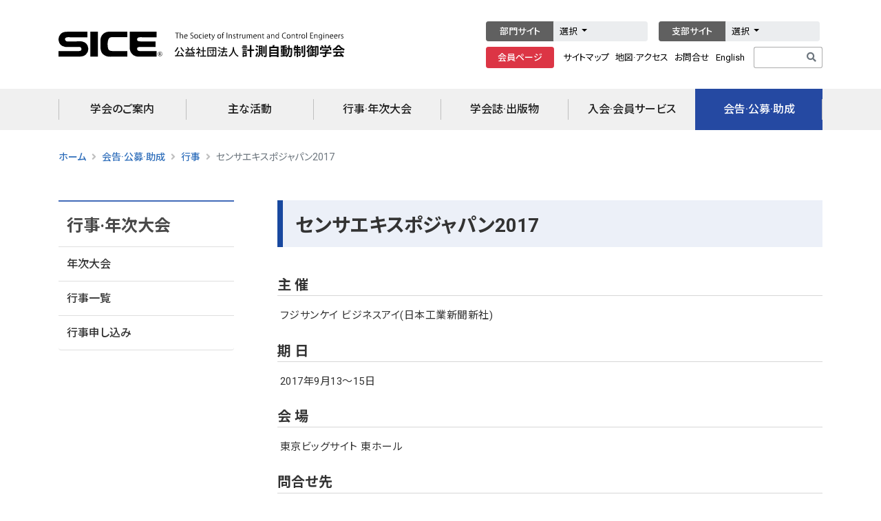

--- FILE ---
content_type: text/css
request_url: https://www.sice.jp/wp-content/themes/sice2/css/footer.css
body_size: 3058
content:
@charset "utf-8";


/*===================================================*/
/*SP フッター*/
/*===================================================*/

/* footer */

footer a {
    transition: none;
}

footer a:hover {
    opacity: 0.75;
    /*transition: all 0.3s ease;*/
}


/* footer-sitemap */

footer .footer-sitemap {
    background-color: #00479d;
}

footer .footer-sitemap ul li,
footer .footer-sitemap ul li a {
    font-size: 0.8125rem;
    color: #fff;
    font-weight: 500;
}

footer .nav.flex-column {
    margin-bottom: 1rem;
}

footer .nav.flex-column .nav-link {
    padding-left: 0;
    padding-top: 0.5rem;
    padding-bottom: 0.3rem;
    border-bottom: 1px solid rgb(255 255 255 / 75%)
}

footer ul.nav.flex-column li:nth-child(1) a {
    font-size: 0.9375rem;
    font-size: 1rem;
    /*font-weight: 600;*/
}


footer .nav.flex-column .nav-link:hover {
    opacity: 0.75;
    /*text-indent:  0.25rem;*/
}



/* footer-link */

footer .footer-link,
footer .footer-link a {
    font-size: 0.875rem;
    color: #535353;
    font-weight: 500;
}

/*footer .footer-link-left {}*/

footer .footer-link-right-text {
    /*text-align: right;*/
    font-size: 0.8125rem;
    font-weight: 500;
    margin-right: 0.9rem;
}

footer .footer-link-right-text div {
    line-height: 1.4;
}

footer .footer-link-right {
    display: flex;
}



/*===================================================*/
/*PC フッター*/
/*===================================================*/

@media (min-width: 768px) {

    /* footer */

    footer a:hover {
        opacity: 0.75;
        /*transition: all 0.3s ease;*/
    }


    /* footer-sitemap */

    footer .footer-sitemap {
        background-color: #00479d;
    }

    footer .footer-sitemap ul li,
    footer .footer-sitemap ul li a {
        font-size: 0.8125rem;
        color: #fff;
        font-weight: 500;
    }

    footer .nav.flex-column {
        border: none;
        /*margin-bottom: 0;*/
    }

    footer .nav.flex-column .nav-link {
        padding-left: 0;
        padding-top: 0.30rem;
        padding-bottom: 0.30rem;

        /*letter-spacing: 0.025rem;*/
        padding-top: 0.1rem;
        padding-bottom: 0.1rem;
        /*white-space: nowrap;*/
        border-bottom: none;
    }

    footer ul.nav.flex-column li:nth-child(1) a {
        font-size: 0.9375rem;
        font-size: 1rem;
        /*font-weight: 600;*/
    }


    footer .nav.flex-column .nav-link:hover {
        opacity: 0.75;
        /*text-indent:  0.25rem;*/
    }



    /* footer-link */

    footer .footer-link,
    footer .footer-link a {
        font-size: 0.875rem;
        color: #535353;
        font-weight: 500;
    }

    /*footer .footer-link-left {}*/

    footer .footer-link-right-text {
        /*text-align: right;*/
        font-size: 0.8125rem;
        font-weight: 500;
        /*margin-right: 0.9rem;*/
    }

    footer .footer-link-right-text div {
        line-height: 1.4;
    }

    footer .footer-link-right {
        display: flex;
    }

}

@media (min-width: 992px) {
    footer .nav.flex-column {
        border: none;
        margin-bottom: 0;
    }
}
